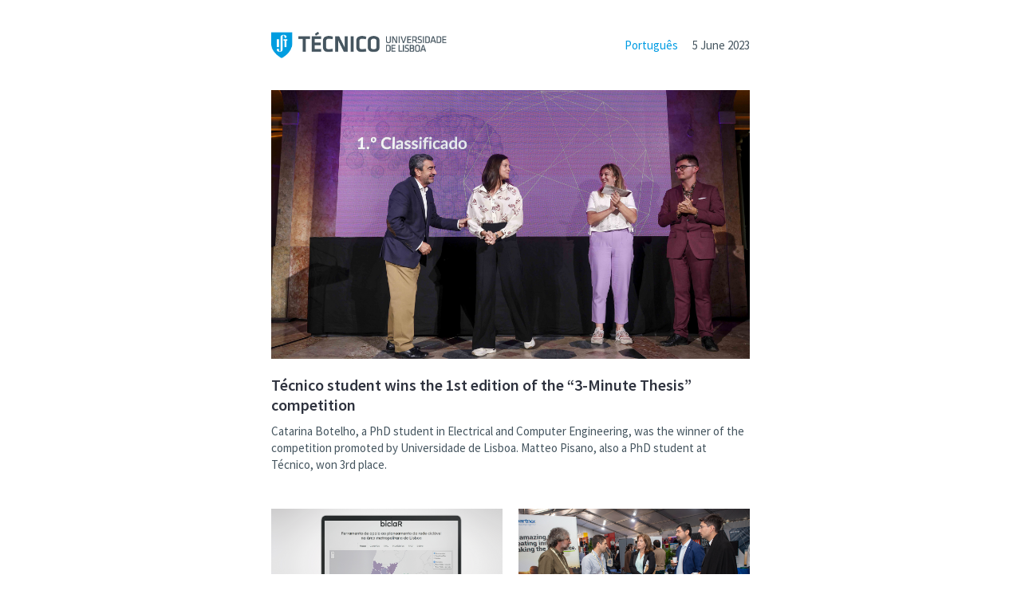

--- FILE ---
content_type: text/html; charset=UTF-8
request_url: https://tecnico.ulisboa.pt/en/newsletter/05-06-2023/
body_size: 10760
content:


<!DOCTYPE html PUBLIC "-//W3C//DTD XHTML 1.0 Transitional//EN" "http://www.w3.org/TR/xhtml1/DTD/xhtml1-transitional.dtd">
<html xmlns="http://www.w3.org/1999/xhtml">

<head profile="http://www.w3.org/2005/10/profile">
    <meta http-equiv="Content-Type" content="text/html; charset=UTF-8" />
    <title>Técnico ULisboa Newsletter</title>
    <meta name="viewport" content="width=device-width, initial-scale=1.0" />
    <link rel="icon" type="image/png" href="//static.tecnico.ulisboa.pt/favicon.png" />
    <link rel="apple-touch-icon" href="//static.tecnico.ulisboa.pt/apple-touch-icon-180x180-precomposed.png" />
    <style type="text/css">
        @import url(https://fonts.googleapis.com/css?family=Source+Sans+Pro:300,400,600);

        a:hover {
            color: #009DE0 !important;
        }

        a.section-btn:hover {
            color: #F1F3F5 !important;
            background-color: #007BDC !important;
        }

        .social:hover {
            background-color: #009DE0 !important;
            border-top: 2px solid #009DE0 !important;
            border-right: 2px solid #009DE0 !important;
            border-bottom: 2px solid #009DE0 !important;
            border-left: 2px solid #009DE0 !important;
        }

        /* Media Queries*/

        @media only screen and (min-width: 601px),
        screen and (min-device-width: 601px) {

            /* 2. A Fix for Apple Mail */
            body[yahoo] .content {
                width: 100% !important;
                max-width: 600px !important;
            }
        }

        @media only screen and (max-width: 614px),
        screen and (max-device-width: 614px) {
            body[yahoo] .narrow {
                padding: 30px 15px 30px 15px !important;
            }

            body[yahoo] .box-img,
            body[yahoo] .box-text {
                max-width: 100% !important;
            }

            body[yahoo] .box-img--inside {
                max-height: 200px !important;
            }

            body[yahoo] .social-wrapper {
                padding: 0 0 15px 0 !important;
            }

            body[yahoo] .social-wrapper .box-img {
                max-width: 20% !important;
            }

            body[yahoo] .wide-content {
                padding-left: 25px !important;
                padding-right: 25px !important;
            }

            body[yahoo] .list-event-date,
            .list-event-description {
                display: inline-block !important;
            }

            body[yahoo] .list-event-description {
                padding-top: 0 !important;
                display: block !important;
            }
        }

        @media only screen and (max-width: 480px),
        screen and (max-device-width: 480px) {
            body[yahoo] .box-img--inside {
                max-height: 160px !important;
            }
        }
    </style>
<!-- Analytics -->
<!-- Google tag (gtag.js) -->
<script async src="https://www.googletagmanager.com/gtag/js?id=G-5XSQLN9FEF"></script>
<script>
    window.dataLayer = window.dataLayer || [];
    function gtag(){dataLayer.push(arguments);}
    gtag('js', new Date());

    gtag('config', 'G-5XSQLN9FEF', { 'debug_mode': true });
</script>
<!-- End of Analytics -->
</head>

<body yahoo bgcolor="#FFFFFF" style="margin: 0; padding: 0; min-width: 100%!important; -webkit-font-smoothing: antialiased;">
    <!-- 1st Table [100% table "body"] -->
    <table bgcolor="#FFFFFF" border="0" cellpadding="0" cellspacing="0" width="100%" style="margin: 0; padding: 0; border-collapse: collapse; vertical-align: top;">
        <!-- VIEW ONLINE MESSAGE -->
                <!-- END VIEW ONLINE MESSAGE -->
        <tr>
            <td style="border-collapse: collapse; vertical-align: top;">
                <!-- 2nd Table [main 'content' table] -->
                <!--[if (gte mso 9)|(IE)]>
                    <table width="600" align="center" cellpadding="0" cellspacing="0" border="0">
                        <tr>
                            <td>
                <![endif]-->
                <table class="content" align="center" border="0" cellpadding="0" cellspacing="0" width="100%" style="max-width: 600px; border-collapse: collapse; vertical-align: top; margin: 0 auto;">
                    <!-- HEADER (LOGO + DATE) -->
                    <tr>
                        <td class="narrow" bgcolor="#FFFFFF" style="padding: 40px 0 40px 0; border-collapse: collapse; vertical-align: top;">
                            <table align="center" border="0" cellpadding="0" cellspacing="0" width="100%" style="border-collapse: collapse; vertical-align: top;">
                                <tr>
                                    <td align="left" style="font-family: 'Source Sans Pro','Helvetica Neue',Helvetica,Arial,sans-serif; font-size: 13px;  border-collapse: collapse; vertical-align: top;">
                                                                                    <a href="https://tecnico.ulisboa.pt/en/newsletter/" style="font-size:20px;color:#3B464B;text-decoration: none!important;-webkit-transition: color .2s ease; transition: color .2s ease;">
                                                                                        <img src="https://static.tecnico.ulisboa.pt/projects/newsletter/assets/logo_tecnico_horizontal2.png" alt="Instituto Superior Técnico" border="0" width="220" height="33" style="border: 0; height: auto; line-height: 100%; outline: none; text-decoration: none; display: inline-block;" />
                                        </a>
                                    </td>
                                    <td align="right" style="padding-top: 7px; border-collapse: collapse; vertical-align: top; font-family: 'Source Sans Pro','Helvetica Neue',Helvetica,Arial,sans-serif; font-size: 15px; color:#45555F;">
                                                                                                                            <a href="https://tecnico.ulisboa.pt/pt/noticia/newsletter/05-06-2023/" target="_blank" style="text-decoration: none!important; color: #009CE3; -webkit-transition: color .2s ease; transition: color .2s ease; margin-right: 15px;">Português</a>
                                                                                5 June 2023                                    </td>
                                </tr>
                            </table>
                        </td>
                    </tr>
                    <!-- END HEADER -->
                    <!-- MAIN -->
                    <!-- ENTRY 1 -->
                    
                                                                                <tr>
                                <td bgcolor="#FFFFFF" style="border-collapse: collapse; vertical-align: top;">
                                    <table class="box-img" align="left" border="0" cellpadding="0" cellspacing="0" width="100%" style="border-collapse: collapse; vertical-align: top;">
                                        <tbody>
                                            <tr>
                                                <td style="border-collapse: collapse; vertical-align: top;">
                                                    <table class="box-img--inside" cellpadding="0" cellspacing="0" border="0" width="100%" style="height:250px; border-collapse: collapse; vertical-align: top;">
                                                        <tbody>
                                                            <tr>
                                                                <td bgcolor="#EDF2F5">
                                                                    <a href="https://tecnico.ulisboa.pt/en/news/tecnico-student-wins-the-1st-edition-of-the-3-minute-thesis-competition/" target="_blank" style="text-decoration: none!important;">
                                                                        <img src="https://tecnico.ulisboa.pt/files/2023/05/estudante-do-t-cnico-vence-1.--edi-o-do-concurso--3-minutos-de-tese-.jpg" alt="" border="0" width="100%" height="auto" style="border: 0; line-height: 100%; outline: none; text-decoration: none; display: block;">
                                                                    </a>
                                                                </td>
                                                            </tr>
                                                        </tbody>
                                                    </table>
                                                </td>
                                            </tr>
                                        </tbody>
                                    </table>
                                </td>
                            </tr>
                            <tr>
                                <td bgcolor="#FFFFFF" class="wide-content" style="padding: 20px 0 5px 0; color: #2E323E; font-family: 'Source Sans Pro','Helvetica Neue',Helvetica,Arial,sans-serif; font-size: 20px; font-weight: 600; border-collapse: collapse; vertical-align: top;">
                                    <h2 style="margin:0; padding: 0 0 10px 0; font-family: 'Source Sans Pro','Helvetica Neue',Helvetica,Arial,sans-serif; font-size: 20px; font-weight: 600;"><a href="https://tecnico.ulisboa.pt/en/news/tecnico-student-wins-the-1st-edition-of-the-3-minute-thesis-competition/" target="_blank" style="text-decoration: none!important; color: #2E323E; -webkit-transition: color .2s ease; transition: color .2s ease;">Técnico student wins the 1st edition of the &#8220;3-Minute Thesis&#8221; competition</a></h2>
                                    <p style="margin:0; padding: 0 0 10px 0; font-family: 'Source Sans Pro','Helvetica Neue',Helvetica,Arial,sans-serif; font-size: 15px; font-weight: 400; line-height: 21px;"><a href="https://tecnico.ulisboa.pt/en/news/tecnico-student-wins-the-1st-edition-of-the-3-minute-thesis-competition/" target="_blank" style="text-decoration: none!important; color: #45555F; -webkit-transition: color .2s ease; transition: color .2s ease;">Catarina Botelho, a PhD student in Electrical and Computer Engineering, was the winner of the competition promoted by Universidade de Lisboa. Matteo Pisano, also a PhD student at Técnico, won 3rd place.</a></p>
                                </td>
                            </tr>
                                                                                        <!-- END ENTRY 1 -->
                    <!-- Spacer -->
                    <tr>
                        <td bgcolor="FFFFFF" width="100%" height="30" style="font-size: 30px; line-height: 30px; border-collapse: collapse; vertical-align: top;">&nbsp;</td>
                    </tr>
                    <!-- End spacer -->
                    <tr>
                        <td style="border-collapse: collapse; vertical-align: top;">
                            <table align="center" border="0" cellpadding="0" cellspacing="0" width="100%" style="border-collapse: collapse; vertical-align: top;">
                                <!-- ENTRY 1 & 2 -->
                                <tr>
                                    <td bgcolor="#FFFFFF" style="border-collapse: collapse; vertical-align: top; ">
                                        <!--[if (gte mso 9)|(IE)]>
                                            <table width="290" align="center" cellpadding="0" cellspacing="0" border="0">
                                                <tr>
                                                    <td>
                                            <![endif]-->

                                                                                                                                                                                    <table class="box-img" align="left" border="0" cellpadding="0" cellspacing="0" width="100%" style="max-width: 290px; border-collapse: collapse; vertical-align: top;  margin-right: 20px;">
                                                    <tbody>
                                                        <tr>
                                                            <td style="border-collapse: collapse; vertical-align: top;">
                                                                <table class="box-img--inside" cellpadding="0" cellspacing="0" border="0" width="100%" style="height:160px; border-collapse: collapse; vertical-align: top;">
                                                                    <tbody>
                                                                        <tr>
                                                                            <td bgcolor="#EDF2F5">
                                                                                <a href="https://tecnico.ulisboa.pt/en/news/tecnico-researchers-launch-support-tool-for-cycle-network-planning-biclar/" target="_blank" style="text-decoration: none!important; color: #2E323E; -webkit-transition: color .2s ease; transition: color .2s ease;">
                                                                                    <img src="https://tecnico.ulisboa.pt/files/2023/06/biclar.jpg" alt="" border="0" width="100%" height="auto" style="border: 0; line-height: 100%; outline: none; text-decoration: none; display: block;">
                                                                                </a>
                                                                            </td>
                                                                        </tr>
                                                                    </tbody>
                                                                </table>
                                                            </td>
                                                        </tr>
                                                        <tr>
                                                            <td class="box-text wide-content" style="padding: 16px 0 5px 0; border-collapse: collapse; vertical-align: top;">
                                                                <h2 style="margin:0; padding: 0 0 10px 0; font-family: 'Source Sans Pro','Helvetica Neue',Helvetica,Arial,sans-serif; font-size: 18px; font-weight: 600;"><a href="https://tecnico.ulisboa.pt/en/news/tecnico-researchers-launch-support-tool-for-cycle-network-planning-biclar/" target="_blank" style="text-decoration: none!important; color: #2E323E; -webkit-transition: color .2s ease; transition: color .2s ease;">Técnico Researchers launch support tool for cycle network planning (biclaR)</a></h2>
                                                                <p style="margin:0; padding: 0 0 10px 0; font-family: 'Source Sans Pro','Helvetica Neue',Helvetica,Arial,sans-serif; font-size: 15px; font-weight: 400; line-height: 21px;"><a href="https://tecnico.ulisboa.pt/en/news/tecnico-researchers-launch-support-tool-for-cycle-network-planning-biclar/" target="_blank" style="text-decoration: none!important; color: #45555F; -webkit-transition: color .2s ease; transition: color .2s ease;">Rosa Félix and Filipe Moura developed an online tool that allows decision makers to plan cycling infrastructure investment in order to reduce car trips.</a></p>
                                                            </td>
                                                        </tr>
                                                    </tbody>
                                                </table>
                                                <!--[if (gte mso 9)|(IE)]>
                                                                                                                                                                                                                                                                                                                                                            </td>
                                                                                                                                                                                                                                                                                                                                                        </tr>
                                                                                                                                                                                                                                                                                                                                                    </table>
                                                                                                                                                                                                                                                                                                                                                    <![endif]-->
                                                <!--[if mso]></td><td><![endif]-->
                                                <!--[if (gte mso 9)|(IE)]>
                                                                                                                                                                                                                                                                                                                                                    <table width="290" align="center" cellpadding="0" cellspacing="0" border="0">
                                                                                                                                                                                                                                                                                                                                                        <tr>
                                                                                                                                                                                                                                                                                                                                                            <td>
                                                                                                                                                                                                                                                                                                                                                    <![endif]-->
                                                                                                                                            <table class="box-img" align="left" border="0" cellpadding="0" cellspacing="0" width="100%" style="max-width: 290px; border-collapse: collapse; vertical-align: top; ">
                                                    <tbody>
                                                        <tr>
                                                            <td style="border-collapse: collapse; vertical-align: top;">
                                                                <table class="box-img--inside" cellpadding="0" cellspacing="0" border="0" width="100%" style="height:160px; border-collapse: collapse; vertical-align: top;">
                                                                    <tbody>
                                                                        <tr>
                                                                            <td bgcolor="#EDF2F5">
                                                                                <a href="https://tecnico.ulisboa.pt/en/news/campus-community/tecnicos-jobshop-celebrates-its-35th-edition/" target="_blank" style="text-decoration: none!important; color: #2E323E; -webkit-transition: color .2s ease; transition: color .2s ease;">
                                                                                    <img src="https://tecnico.ulisboa.pt/files/2023/05/https-backoffice.tecnico.ulisboa.pt-pt-p150969previewtrue.jpg" alt="" border="0" width="100%" height="auto" style="border: 0; line-height: 100%; outline: none; text-decoration: none; display: block;">
                                                                                </a>
                                                                            </td>
                                                                        </tr>
                                                                    </tbody>
                                                                </table>
                                                            </td>
                                                        </tr>
                                                        <tr>
                                                            <td class="box-text wide-content" style="padding: 16px 0 5px 0; border-collapse: collapse; vertical-align: top;">
                                                                <h2 style="margin:0; padding: 0 0 10px 0; font-family: 'Source Sans Pro','Helvetica Neue',Helvetica,Arial,sans-serif; font-size: 18px; font-weight: 600;"><a href="https://tecnico.ulisboa.pt/en/news/campus-community/tecnicos-jobshop-celebrates-its-35th-edition/" target="_blank" style="text-decoration: none!important; color: #2E323E; -webkit-transition: color .2s ease; transition: color .2s ease;">Técnico’s Jobshop celebrates its 35th edition</a></h2>
                                                                <p style="margin:0; padding: 0 0 10px 0; font-family: 'Source Sans Pro','Helvetica Neue',Helvetica,Arial,sans-serif; font-size: 15px; font-weight: 400; line-height: 21px;"><a href="https://tecnico.ulisboa.pt/en/news/campus-community/tecnicos-jobshop-celebrates-its-35th-edition/" target="_blank" style="text-decoration: none!important; color: #45555F; -webkit-transition: color .2s ease; transition: color .2s ease;">The largest and oldest Portuguese university job fair has returned to Alameda campus giving visitors the opportunity to learn more about the job market.</a></p>
                                                            </td>
                                                        </tr>
                                                    </tbody>
                                                </table>
                                                <!--[if (gte mso 9)|(IE)]>
                                                                                                                                                                                                                                                                                                                                                            </td>
                                                                                                                                                                                                                                                                                                                                                        </tr>
                                                                                                                                                                                                                                                                                                                                                    </table>
                                                                                                                                                                                                                                                                                                                                                    <![endif]-->
                                                <!--[if mso]></td><td><![endif]-->
                                                <!--[if (gte mso 9)|(IE)]>
                                                                                                                                                                                                                                                                                                                                                    <table width="290" align="center" cellpadding="0" cellspacing="0" border="0">
                                                                                                                                                                                                                                                                                                                                                        <tr>
                                                                                                                                                                                                                                                                                                                                                            <td>
                                                                                                                                                                                                                                                                                                                                                    <![endif]-->
                                                                                                                                                                    </td>
                                </tr>
                                <!-- END ENTRY 1 & 2 -->
                            </table>
                        </td>
                    </tr>

                    <tr>
                        <td style="border-collapse: collapse; vertical-align: top;">
                            <table align="center" border="0" cellpadding="0" cellspacing="0" width="100%" style="border-collapse: collapse; vertical-align: top;">

                                <!-- spacer -->
                                <tr>
                                    <td bgcolor="FFFFFF" width="100%" height="30" style="font-size: 30px; line-height: 30px; border-collapse: collapse; vertical-align: top;">&nbsp;</td>
                                </tr>
                                <!-- spacer -->

                                <!-- SECTION LINK -->
                                <tr>
                                    <td align="center" bgcolor="#FFFFFF" style="padding: 30px 0 30px 0; color: #FFFFFF; font-family: 'Source Sans Pro','Helvetica Neue',Helvetica,Arial,sans-serif; font-size: 16px; border-collapse: collapse; vertical-align: top;">
                                                                                    <a href="https://tecnico.ulisboa.pt/en/news/" target="_blank" class="section-btn" style="background-color:#009CE3;font-size:14px;font-weight:600;text-align:center;color:#FFFFFF;padding:10px 16px 10px 16px;border-radius:2px;text-decoration: none!important;-webkit-transition: all .2s ease; transition: all .2s ease;">All news</a>
                                                                            </td>
                                </tr>
                                <!-- END SECTION LINK -->
                                <!-- spacer -->
                                <tr>
                                    <td bgcolor="FFFFFF" width="100%" height="30" style="font-size: 30px; line-height: 30px; border-collapse: collapse; vertical-align: top;">&nbsp;</td>
                                </tr>
                                <!-- spacer -->

                            </table>
                        </td>
                    </tr>
                    <!-- END MAIN -->

                </table>
                <!--[if (gte mso 9)|(IE)]>
                                </td>
                            </tr>
                        </table>
                        <![endif]-->
                <!-- end 600px Table container -->
            </td>
        </tr>
    </table>
    <!-- end 100% Table "body" -->

    <!-- 4th Table [100% table "body"] -->
    <table bgcolor="#FFFFFF" border="0" cellpadding="0" cellspacing="0" width="100%" style="margin: 0; padding: 0; border-collapse: collapse; vertical-align: top;">

        <!-- "EVENTOS" SECTION TITLE-->
        <tr>
            <td align="center" bgcolor="#EDF2F5" style="padding: 55px 0 5px 0; color: #45555F; font-family: 'Source Sans Pro','Helvetica Neue',Helvetica,Arial,sans-serif; font-size: 20px; font-weight: 600; text-transform: uppercase; border-collapse: collapse; vertical-align: top;">
                                    <a href="https://tecnico.ulisboa.pt/en/events/" target="_blank" style="text-decoration: none!important; color: #45555F; -webkit-transition: color .2s ease; transition: color .2s ease;">Events&nbsp;</a>
                            </td>
        </tr>
        <tr>
            <td align="center" bgcolor="#EDF2F5" style="padding: 0 0 40px 0; color: #009CE3; font-family: 'Source Sans Pro','Helvetica Neue',Helvetica,Arial,sans-serif; font-size: 40px; font-weight: 400; line-height: 0.5;border-collapse: collapse; vertical-align: top;">
                &mdash;
            </td>
        </tr>
        <!-- END "EVENTOS" SECTION TITLE -->
        <tr>

            <td bgcolor="#EDF2F5" style="border-collapse: collapse; vertical-align: top;">
                <!-- 5th Table [main 'content' table] -->
                <!--[if (gte mso 9)|(IE)]>
                            <table width="600" align="center" cellpadding="0" cellspacing="0" border="0">
                                <tr>
                                    <td>
                        <![endif]-->
                <table class="content" align="center" border="0" cellpadding="0" cellspacing="0" width="100%" style="max-width: 600px; border-collapse: collapse; vertical-align: top; margin: 0 auto;">

                    <!-- EVENTS -->
                    <tr>
                        <td style="border-collapse: collapse; vertical-align: top;">
                            <table align="center" border="0" cellpadding="0" cellspacing="0" width="100%" style="border-collapse: collapse; vertical-align: top;">

                                <!-- ENTRIES-->
                                <tr>
                                    <td bgcolor="#EDF2F5" style="border-collapse: collapse; vertical-align: top; ">
                                        <!--[if (gte mso 9)|(IE)]>
                                                <table width="290" align="center" cellpadding="0" cellspacing="0" border="0">
                                                    <tr>
                                                        <td>
                                                <![endif]-->
                                                                                                                                                                                                                                    <table class="box-img" align="left" border="0" cellpadding="0" cellspacing="0" width="100%" style="max-width: 290px; border-collapse: collapse; vertical-align: top;  margin-right: 20px;">
                                                    <tr>
                                                        <td style="border-collapse: collapse; vertical-align: top;">
                                                            <table class="box-img--inside" cellpadding="0" cellspacing="0" border="0" width="100%" style="height:160px; border-collapse: collapse; vertical-align: top;">
                                                                <tr>
                                                                    <td bgcolor="#EDF2F5">
                                                                        <a href="https://tecnico.ulisboa.pt/en/events/3rd-edition-of-the-international-staff-week/" target="_blank" style="text-decoration: none!important;">
                                                                            <img src="https://tecnico.ulisboa.pt/files/2023/05/international-staff-week-com-inscricoes-abertas-ate-29-de-maio.jpg" border="0" width="100%" height="auto" style="border: 0; line-height: 100%; outline: none; text-decoration: none; display: block;">
                                                                        </a>
                                                                    </td>
                                                                </tr>
                                                            </table>
                                                        </td>
                                                    </tr>
                                                    <tr>
                                                        <td class="box-text wide-content" style="padding: 16px 0 5px 0; border-collapse: collapse; vertical-align: top;">
                                                            <h2 style="margin:0; padding: 0 0 10px 0; font-family: 'Source Sans Pro','Helvetica Neue',Helvetica,Arial,sans-serif; font-size: 18px; font-weight: 600;"><a href="https://tecnico.ulisboa.pt/en/events/3rd-edition-of-the-international-staff-week/" target="_blank" style="text-decoration: none!important; color: #2E323E; -webkit-transition: color .2s ease; transition: color .2s ease;">3rd edition of the International Staff Week</a></h2>
                                                            <p style="margin:0; padding: 0 0 10px 0; font-family: 'Source Sans Pro','Helvetica Neue',Helvetica,Arial,sans-serif; font-size: 15px; font-weight: 400; line-height: 21px;"><a href="https://tecnico.ulisboa.pt/en/events/3rd-edition-of-the-international-staff-week/" target="_blank" style="text-decoration: none!important; color: #45555F; -webkit-transition: color .2s ease; transition: color .2s ease;">June 12</a></p>
                                                        </td>
                                                    </tr>
                                                </table>
                                                <!--[if (gte mso 9)|(IE)]>
                                                                                                                                                                                                                                                                                                                                                        </td>
                                                                                                                                                                                                                                                                                                                                                    </tr>
                                                                                                                                                                                                                                                                                                                                                </table>
                                                                                                                                                                                                                                                                                                                                                <![endif]-->
                                                <!--[if mso]></td><td><![endif]-->
                                                <!--[if (gte mso 9)|(IE)]>
                                                                                                                                                                                                                                                                                                                                                <table width="290" align="center" cellpadding="0" cellspacing="0" border="0">
                                                                                                                                                                                                                                                                                                                                                    <tr>
                                                                                                                                                                                                                                                                                                                                                        <td>
                                                                                                                                                                                                                                                                                                                                                <![endif]-->
                                                                                                                                                                                            <table class="box-img" align="left" border="0" cellpadding="0" cellspacing="0" width="100%" style="max-width: 290px; border-collapse: collapse; vertical-align: top; ">
                                                    <tr>
                                                        <td style="border-collapse: collapse; vertical-align: top;">
                                                            <table class="box-img--inside" cellpadding="0" cellspacing="0" border="0" width="100%" style="height:160px; border-collapse: collapse; vertical-align: top;">
                                                                <tr>
                                                                    <td bgcolor="#EDF2F5">
                                                                        <a href="https://tecnico.ulisboa.pt/en/events/meetup-with-a-company-axians/" target="_blank" style="text-decoration: none!important;">
                                                                            <img src="https://tecnico.ulisboa.pt/files/2023/05/https-backoffice.tecnico.ulisboa.pt-pt-eventos-meetup-with-a-company-axians-.jpg" border="0" width="100%" height="auto" style="border: 0; line-height: 100%; outline: none; text-decoration: none; display: block;">
                                                                        </a>
                                                                    </td>
                                                                </tr>
                                                            </table>
                                                        </td>
                                                    </tr>
                                                    <tr>
                                                        <td class="box-text wide-content" style="padding: 16px 0 5px 0; border-collapse: collapse; vertical-align: top;">
                                                            <h2 style="margin:0; padding: 0 0 10px 0; font-family: 'Source Sans Pro','Helvetica Neue',Helvetica,Arial,sans-serif; font-size: 18px; font-weight: 600;"><a href="https://tecnico.ulisboa.pt/en/events/meetup-with-a-company-axians/" target="_blank" style="text-decoration: none!important; color: #2E323E; -webkit-transition: color .2s ease; transition: color .2s ease;">Meetup with a Company – Axians</a></h2>
                                                            <p style="margin:0; padding: 0 0 10px 0; font-family: 'Source Sans Pro','Helvetica Neue',Helvetica,Arial,sans-serif; font-size: 15px; font-weight: 400; line-height: 21px;"><a href="https://tecnico.ulisboa.pt/en/events/meetup-with-a-company-axians/" target="_blank" style="text-decoration: none!important; color: #45555F; -webkit-transition: color .2s ease; transition: color .2s ease;">June 6</a></p>
                                                        </td>
                                                    </tr>
                                                </table>
                                                <!--[if (gte mso 9)|(IE)]>
                                                                                                                                                                                                                                                                                                                                                        </td>
                                                                                                                                                                                                                                                                                                                                                    </tr>
                                                                                                                                                                                                                                                                                                                                                </table>
                                                                                                                                                                                                                                                                                                                                                <![endif]-->
                                                <!--[if mso]></td><td><![endif]-->
                                                <!--[if (gte mso 9)|(IE)]>
                                                                                                                                                                                                                                                                                                                                                <table width="290" align="center" cellpadding="0" cellspacing="0" border="0">
                                                                                                                                                                                                                                                                                                                                                    <tr>
                                                                                                                                                                                                                                                                                                                                                        <td>
                                                                                                                                                                                                                                                                                                                                                <![endif]-->
                                                                                                                                                                    </td>
                                </tr>
                                <!-- END ENTRY 2 & 3 -->
                                <!-- spacer -->
                                <tr>
                                    <td bgcolor="#EDF2F5" width="100%" height="30" style="font-size: 30px; line-height: 30px; border-collapse: collapse; vertical-align: top;">&nbsp;</td>
                                </tr>
                                <!-- spacer -->
                                <!-- EVENTS LIST ENTRIES -->
                                                                                                                                                                                            <tr>
                                            <td class="box-text wide-content" style="border-collapse: collapse; vertical-align: top;">
                                                <p style="margin:0; font-family: 'Source Sans Pro','Helvetica Neue',Helvetica,Arial,sans-serif; font-size: 15px; font-weight: 400; line-height: 21px; border-top: thin solid #DDE4E9;">
                                                    <a href="https://tecnico.ulisboa.pt/en/events/book-launch-session-ceramicos-tecnicos-fabrico-propriedades-e-aplicacoes-ist-press/" target="_blank" style="text-decoration: none!important; font-weight: 600; color: #45555F; -webkit-transition: color .2s ease; transition: color .2s ease; padding: 18px 0 18px 0; display: inline-block; width: 100px; vertical-align: top;" class="list-event-date">June 6</a>
                                                    <a href="https://tecnico.ulisboa.pt/en/events/book-launch-session-ceramicos-tecnicos-fabrico-propriedades-e-aplicacoes-ist-press/" target="_blank" style="text-decoration: none!important; color: #45555F; -webkit-transition: color .2s ease; transition: color .2s ease; padding: 18px 0 18px 0; display: inline-block; max-width: 490px; vertical-align: top;" class="list-event-description">Book launch session &#8220;Cerâmicos Técnicos. Fabrico, Propriedades e Aplicações” – IST Press</a>
                                                </p>
                                            </td>
                                        </tr>
                                                                                                                                                            <tr>
                                            <td class="box-text wide-content" style="border-collapse: collapse; vertical-align: top;">
                                                <p style="margin:0; font-family: 'Source Sans Pro','Helvetica Neue',Helvetica,Arial,sans-serif; font-size: 15px; font-weight: 400; line-height: 21px; border-top: thin solid #DDE4E9;">
                                                    <a href="https://tecnico.ulisboa.pt/en/events/priberam-machine-learning-lunch-seminar-raul-monteiro/" target="_blank" style="text-decoration: none!important; font-weight: 600; color: #45555F; -webkit-transition: color .2s ease; transition: color .2s ease; padding: 18px 0 18px 0; display: inline-block; width: 100px; vertical-align: top;" class="list-event-date">June 6</a>
                                                    <a href="https://tecnico.ulisboa.pt/en/events/priberam-machine-learning-lunch-seminar-raul-monteiro/" target="_blank" style="text-decoration: none!important; color: #45555F; -webkit-transition: color .2s ease; transition: color .2s ease; padding: 18px 0 18px 0; display: inline-block; max-width: 490px; vertical-align: top;" class="list-event-description">Priberam Machine Learning Lunch Seminar &#8211; Raul Monteiro</a>
                                                </p>
                                            </td>
                                        </tr>
                                                                                                                                                            <tr>
                                            <td class="box-text wide-content" style="border-collapse: collapse; vertical-align: top;">
                                                <p style="margin:0; font-family: 'Source Sans Pro','Helvetica Neue',Helvetica,Arial,sans-serif; font-size: 15px; font-weight: 400; line-height: 21px; border-top: thin solid #DDE4E9;">
                                                    <a href="https://tecnico.ulisboa.pt/en/events/mindfulnesstecnico-open-sessions-2/" target="_blank" style="text-decoration: none!important; font-weight: 600; color: #45555F; -webkit-transition: color .2s ease; transition: color .2s ease; padding: 18px 0 18px 0; display: inline-block; width: 100px; vertical-align: top;" class="list-event-date">June 21</a>
                                                    <a href="https://tecnico.ulisboa.pt/en/events/mindfulnesstecnico-open-sessions-2/" target="_blank" style="text-decoration: none!important; color: #45555F; -webkit-transition: color .2s ease; transition: color .2s ease; padding: 18px 0 18px 0; display: inline-block; max-width: 490px; vertical-align: top;" class="list-event-description">Mindfulness@Técnico: Open Sessions</a>
                                                </p>
                                            </td>
                                        </tr>
                                                                                                                                        <!-- END EVENTS LIST ENTRIES -->
                                <!-- spacer -->
                                <tr>
                                    <td bgcolor="#EDF2F5" width="100%" height="30" style="font-size: 30px; line-height: 30px; border-collapse: collapse; vertical-align: top;">&nbsp;</td>
                                </tr>
                                <!-- spacer -->
                                <!-- SECTION LINK -->
                                <tr>
                                    <td align="center" bgcolor="#EDF2F5" style="padding: 30px 0 30px 0; color: #FFFFFF; font-family: 'Source Sans Pro','Helvetica Neue',Helvetica,Arial,sans-serif; font-size: 16px; border-collapse: collapse; vertical-align: top;">
                                                                                    <a href="https://tecnico.ulisboa.pt/en/events/" target="_blank" class="section-btn" style="background-color:#009CE3;font-size:14px;font-weight:600;text-align:center;color:#FFFFFF;padding:10px 16px 10px 16px;border-radius:2px;text-decoration: none!important;-webkit-transition: all .2s ease; transition: all .2s ease;">All events</a>
                                                                            </td>
                                </tr>
                                <!-- END SECTION LINK -->
                                <!-- spacer -->
                                <tr>
                                    <td bgcolor="EDF2F5" width="100%" height="30" style="font-size: 30px; line-height: 30px; border-collapse: collapse; vertical-align: top;">&nbsp;</td>
                                </tr>
                                <!-- spacer -->
                            </table>
                        </td>
                    </tr>
                    <!-- END EVENTOS -->
                </table>
                <!--[if (gte mso 9)|(IE)]>
                                </td>
                            </tr>
                        </table>
                        <![endif]-->
                <!-- end 600px Table container -->
            </td>
        </tr>
    </table>
    <!-- end 100% Table "body" -->

    <!-- 5th Table [100% table "body"] -->
            <table bgcolor="#FFFFFF" border="0" cellpadding="0" cellspacing="0" width="100%" style="margin: 0; padding: 0; border-collapse: collapse; vertical-align: top;">

            <!-- "CANDIDATURAS" SECTION TITLE-->
            <tr>
                <td align="center" bgcolor="#FFFFFF" style="padding: 55px 0 5px 0; color: #45555F; font-family: 'Source Sans Pro','Helvetica Neue',Helvetica,Arial,sans-serif; font-size: 20px; font-weight: 600; text-transform: uppercase; border-collapse: collapse; vertical-align: top;">
                                            <a href="https://tecnico.ulisboa.pt/en/news/applications/" target="_blank" style="text-decoration: none!important; color: #45555F; -webkit-transition: color .2s ease; transition: color .2s ease;">Applications and Registrations&nbsp;</a>
                                    </td>
            </tr>
            <tr>
                <td align="center" bgcolor="#FFFFFF" style="padding: 0 0 40px 0; color: #009CE3; font-family: 'Source Sans Pro','Helvetica Neue',Helvetica,Arial,sans-serif; font-size: 40px; font-weight: 400; line-height: 0.5;border-collapse: collapse; vertical-align: top;">
                    &mdash;
                </td>
            </tr>
            <!-- END "CANDIDATURAS" SECTION TITLE -->
            <tr>
                <td style="border-collapse: collapse; vertical-align: top;">
                    <!-- 5th Table [main 'content' table] -->
                    <!--[if (gte mso 9)|(IE)]>
                            <table width="600" align="center" cellpadding="0" cellspacing="0" border="0">
                                <tr>
                                    <td>
                        <![endif]-->
                    <table class="content" align="center" border="0" cellpadding="0" cellspacing="0" width="100%" style="max-width: 600px; border-collapse: collapse; vertical-align: top; margin: 0 auto;">

                        <!-- CANDIDATURAS -->
                        <tr>
                            <td style="border-collapse: collapse; vertical-align: top;">
                                <table align="center" border="0" cellpadding="0" cellspacing="0" width="100%" style="border-collapse: collapse; vertical-align: top;">

                                    <!-- CANDIDATURAS ENTRIES-->
                                                                                                                                                    <tr>
                                            <td class="box-text wide-content" style="border-collapse: collapse; vertical-align: top;">
                                                <p style="margin:0; font-family: 'Source Sans Pro','Helvetica Neue',Helvetica,Arial,sans-serif; font-size: 15px; font-weight: 400; line-height: 21px;">
                                                    <a href="https://tecnico.ulisboa.pt/en/news/specialisation-course-low-code-full-stack-development/" target="_blank" style="text-decoration: none!important; font-weight: 600; color: #45555F; -webkit-transition: color .2s ease; transition: color .2s ease; padding: 0 0 4px 0; display: inline-block; vertical-align: top;" class="list-event-description">Specialisation Course – Low Code Full Stack Development</a>
                                                </p>
                                                <p style="margin:0; font-family: 'Source Sans Pro','Helvetica Neue',Helvetica,Arial,sans-serif; font-size: 15px; font-weight: 400; line-height: 21px;">
                                                    <a href="https://tecnico.ulisboa.pt/en/news/specialisation-course-low-code-full-stack-development/" target="_blank" style="text-decoration: none!important; color: #45555F; -webkit-transition: color .2s ease; transition: color .2s ease; padding: 4px 0 0 0; display: inline-block; max-width: 490px; vertical-align: top;" class="list-event-date">
                                                                                                                    Until 5 June                                                                                                            </a>
                                                </p>
                                            </td>
                                        </tr>
                                                                                    <!-- separator -->
                                            <tr>
                                                <td style="padding: 18px 0 18px 0; border-collapse: collapse; vertical-align: top;">
                                                    <hr style="margin: 0; border: 0; border-bottom: thin solid #DDE4E9;" />
                                                </td>
                                            </tr>
                                                                                                                                                            <tr>
                                            <td class="box-text wide-content" style="border-collapse: collapse; vertical-align: top;">
                                                <p style="margin:0; font-family: 'Source Sans Pro','Helvetica Neue',Helvetica,Arial,sans-serif; font-size: 15px; font-weight: 400; line-height: 21px;">
                                                    <a href="https://tecnico.ulisboa.pt/en/news/registration-for-engineering4kids-is-open-until-7th-june/" target="_blank" style="text-decoration: none!important; font-weight: 600; color: #45555F; -webkit-transition: color .2s ease; transition: color .2s ease; padding: 0 0 4px 0; display: inline-block; vertical-align: top;" class="list-event-description">Engineering4Kids</a>
                                                </p>
                                                <p style="margin:0; font-family: 'Source Sans Pro','Helvetica Neue',Helvetica,Arial,sans-serif; font-size: 15px; font-weight: 400; line-height: 21px;">
                                                    <a href="https://tecnico.ulisboa.pt/en/news/registration-for-engineering4kids-is-open-until-7th-june/" target="_blank" style="text-decoration: none!important; color: #45555F; -webkit-transition: color .2s ease; transition: color .2s ease; padding: 4px 0 0 0; display: inline-block; max-width: 490px; vertical-align: top;" class="list-event-date">
                                                                                                                    Until 7 June                                                                                                            </a>
                                                </p>
                                            </td>
                                        </tr>
                                                                                    <!-- separator -->
                                            <tr>
                                                <td style="padding: 18px 0 18px 0; border-collapse: collapse; vertical-align: top;">
                                                    <hr style="margin: 0; border: 0; border-bottom: thin solid #DDE4E9;" />
                                                </td>
                                            </tr>
                                                                                                                                                            <tr>
                                            <td class="box-text wide-content" style="border-collapse: collapse; vertical-align: top;">
                                                <p style="margin:0; font-family: 'Source Sans Pro','Helvetica Neue',Helvetica,Arial,sans-serif; font-size: 15px; font-weight: 400; line-height: 21px;">
                                                    <a href="https://tecnico.ulisboa.pt/en/news/summer-school-of-tecnico-staff-association-apist/" target="_blank" style="text-decoration: none!important; font-weight: 600; color: #45555F; -webkit-transition: color .2s ease; transition: color .2s ease; padding: 0 0 4px 0; display: inline-block; vertical-align: top;" class="list-event-description">Summer School of Técnico Staff Association (APIST)</a>
                                                </p>
                                                <p style="margin:0; font-family: 'Source Sans Pro','Helvetica Neue',Helvetica,Arial,sans-serif; font-size: 15px; font-weight: 400; line-height: 21px;">
                                                    <a href="https://tecnico.ulisboa.pt/en/news/summer-school-of-tecnico-staff-association-apist/" target="_blank" style="text-decoration: none!important; color: #45555F; -webkit-transition: color .2s ease; transition: color .2s ease; padding: 4px 0 0 0; display: inline-block; max-width: 490px; vertical-align: top;" class="list-event-date">
                                                                                                                    Until 15 June                                                                                                            </a>
                                                </p>
                                            </td>
                                        </tr>
                                                                                    <!-- separator -->
                                            <tr>
                                                <td style="padding: 18px 0 18px 0; border-collapse: collapse; vertical-align: top;">
                                                    <hr style="margin: 0; border: 0; border-bottom: thin solid #DDE4E9;" />
                                                </td>
                                            </tr>
                                                                                                                                                            <tr>
                                            <td class="box-text wide-content" style="border-collapse: collapse; vertical-align: top;">
                                                <p style="margin:0; font-family: 'Source Sans Pro','Helvetica Neue',Helvetica,Arial,sans-serif; font-size: 15px; font-weight: 400; line-height: 21px;">
                                                    <a href="https://tecnico.ulisboa.pt/en/news/redemar-ulisboa-summer-school-2023-applications-are-open-from-1st-to-15th-june/" target="_blank" style="text-decoration: none!important; font-weight: 600; color: #45555F; -webkit-transition: color .2s ease; transition: color .2s ease; padding: 0 0 4px 0; display: inline-block; vertical-align: top;" class="list-event-description">redeMAR ULisboa Summer School 2023</a>
                                                </p>
                                                <p style="margin:0; font-family: 'Source Sans Pro','Helvetica Neue',Helvetica,Arial,sans-serif; font-size: 15px; font-weight: 400; line-height: 21px;">
                                                    <a href="https://tecnico.ulisboa.pt/en/news/redemar-ulisboa-summer-school-2023-applications-are-open-from-1st-to-15th-june/" target="_blank" style="text-decoration: none!important; color: #45555F; -webkit-transition: color .2s ease; transition: color .2s ease; padding: 4px 0 0 0; display: inline-block; max-width: 490px; vertical-align: top;" class="list-event-date">
                                                                                                                    Until 15 June                                                                                                            </a>
                                                </p>
                                            </td>
                                        </tr>
                                                                                    <!-- separator -->
                                            <tr>
                                                <td style="padding: 18px 0 18px 0; border-collapse: collapse; vertical-align: top;">
                                                    <hr style="margin: 0; border: 0; border-bottom: thin solid #DDE4E9;" />
                                                </td>
                                            </tr>
                                                                                                                                                            <tr>
                                            <td class="box-text wide-content" style="border-collapse: collapse; vertical-align: top;">
                                                <p style="margin:0; font-family: 'Source Sans Pro','Helvetica Neue',Helvetica,Arial,sans-serif; font-size: 15px; font-weight: 400; line-height: 21px;">
                                                    <a href="https://tecnico.ulisboa.pt/en/news/tecinnov-nos-2023-applications-are-open-until-18th-june/" target="_blank" style="text-decoration: none!important; font-weight: 600; color: #45555F; -webkit-transition: color .2s ease; transition: color .2s ease; padding: 0 0 4px 0; display: inline-block; vertical-align: top;" class="list-event-description">TecInnov NOS 2023</a>
                                                </p>
                                                <p style="margin:0; font-family: 'Source Sans Pro','Helvetica Neue',Helvetica,Arial,sans-serif; font-size: 15px; font-weight: 400; line-height: 21px;">
                                                    <a href="https://tecnico.ulisboa.pt/en/news/tecinnov-nos-2023-applications-are-open-until-18th-june/" target="_blank" style="text-decoration: none!important; color: #45555F; -webkit-transition: color .2s ease; transition: color .2s ease; padding: 4px 0 0 0; display: inline-block; max-width: 490px; vertical-align: top;" class="list-event-date">
                                                                                                                    Until 18 June                                                                                                            </a>
                                                </p>
                                            </td>
                                        </tr>
                                                                                    <!-- separator -->
                                            <tr>
                                                <td style="padding: 18px 0 18px 0; border-collapse: collapse; vertical-align: top;">
                                                    <hr style="margin: 0; border: 0; border-bottom: thin solid #DDE4E9;" />
                                                </td>
                                            </tr>
                                                                                                                                                            <tr>
                                            <td class="box-text wide-content" style="border-collapse: collapse; vertical-align: top;">
                                                <p style="margin:0; font-family: 'Source Sans Pro','Helvetica Neue',Helvetica,Arial,sans-serif; font-size: 15px; font-weight: 400; line-height: 21px;">
                                                    <a href="https://tecnico.ulisboa.pt/en/news/registration-for-the-4th-edition-ciencias-nas-ferias-engenharia-e-recursos-geologicos-is-open-until-23rd-june/" target="_blank" style="text-decoration: none!important; font-weight: 600; color: #45555F; -webkit-transition: color .2s ease; transition: color .2s ease; padding: 0 0 4px 0; display: inline-block; vertical-align: top;" class="list-event-description">4th edition “Ciências nas Férias – Engenharia e Recursos Geológicos”</a>
                                                </p>
                                                <p style="margin:0; font-family: 'Source Sans Pro','Helvetica Neue',Helvetica,Arial,sans-serif; font-size: 15px; font-weight: 400; line-height: 21px;">
                                                    <a href="https://tecnico.ulisboa.pt/en/news/registration-for-the-4th-edition-ciencias-nas-ferias-engenharia-e-recursos-geologicos-is-open-until-23rd-june/" target="_blank" style="text-decoration: none!important; color: #45555F; -webkit-transition: color .2s ease; transition: color .2s ease; padding: 4px 0 0 0; display: inline-block; max-width: 490px; vertical-align: top;" class="list-event-date">
                                                                                                                    Until 23 June                                                                                                            </a>
                                                </p>
                                            </td>
                                        </tr>
                                                                                    <!-- separator -->
                                            <tr>
                                                <td style="padding: 18px 0 18px 0; border-collapse: collapse; vertical-align: top;">
                                                    <hr style="margin: 0; border: 0; border-bottom: thin solid #DDE4E9;" />
                                                </td>
                                            </tr>
                                                                                                                                                            <tr>
                                            <td class="box-text wide-content" style="border-collapse: collapse; vertical-align: top;">
                                                <p style="margin:0; font-family: 'Source Sans Pro','Helvetica Neue',Helvetica,Arial,sans-serif; font-size: 15px; font-weight: 400; line-height: 21px;">
                                                    <a href="https://tecnico.ulisboa.pt/en/news/center-for-nuclear-sciences-and-technologies-c2tn-announces-call-for-phd-research-fellowship-until-15th-july/" target="_blank" style="text-decoration: none!important; font-weight: 600; color: #45555F; -webkit-transition: color .2s ease; transition: color .2s ease; padding: 0 0 4px 0; display: inline-block; vertical-align: top;" class="list-event-description">Call for PhD Research Fellowship - C2TN</a>
                                                </p>
                                                <p style="margin:0; font-family: 'Source Sans Pro','Helvetica Neue',Helvetica,Arial,sans-serif; font-size: 15px; font-weight: 400; line-height: 21px;">
                                                    <a href="https://tecnico.ulisboa.pt/en/news/center-for-nuclear-sciences-and-technologies-c2tn-announces-call-for-phd-research-fellowship-until-15th-july/" target="_blank" style="text-decoration: none!important; color: #45555F; -webkit-transition: color .2s ease; transition: color .2s ease; padding: 4px 0 0 0; display: inline-block; max-width: 490px; vertical-align: top;" class="list-event-date">
                                                                                                                    Until 15 July                                                                                                            </a>
                                                </p>
                                            </td>
                                        </tr>
                                                                                    <!-- separator -->
                                            <tr>
                                                <td style="padding: 18px 0 18px 0; border-collapse: collapse; vertical-align: top;">
                                                    <hr style="margin: 0; border: 0; border-bottom: thin solid #DDE4E9;" />
                                                </td>
                                            </tr>
                                                                                                                                                            <tr>
                                            <td class="box-text wide-content" style="border-collapse: collapse; vertical-align: top;">
                                                <p style="margin:0; font-family: 'Source Sans Pro','Helvetica Neue',Helvetica,Arial,sans-serif; font-size: 15px; font-weight: 400; line-height: 21px;">
                                                    <a href="https://tecnico.ulisboa.pt/en/events/registration-for-the-astronomy-summer-school-of-instituto-superior-tecnico-is-open-until-20th-july/" target="_blank" style="text-decoration: none!important; font-weight: 600; color: #45555F; -webkit-transition: color .2s ease; transition: color .2s ease; padding: 0 0 4px 0; display: inline-block; vertical-align: top;" class="list-event-description">Astronomy Summer School of Instituto Superior Técnico</a>
                                                </p>
                                                <p style="margin:0; font-family: 'Source Sans Pro','Helvetica Neue',Helvetica,Arial,sans-serif; font-size: 15px; font-weight: 400; line-height: 21px;">
                                                    <a href="https://tecnico.ulisboa.pt/en/events/registration-for-the-astronomy-summer-school-of-instituto-superior-tecnico-is-open-until-20th-july/" target="_blank" style="text-decoration: none!important; color: #45555F; -webkit-transition: color .2s ease; transition: color .2s ease; padding: 4px 0 0 0; display: inline-block; max-width: 490px; vertical-align: top;" class="list-event-date">
                                                                                                                    Until 20 July                                                                                                            </a>
                                                </p>
                                            </td>
                                        </tr>
                                                                                                                    
                                    <!-- END CANDIDATURAS ENTRIES -->
                                    <!-- spacer -->
                                    <tr>
                                        <td bgcolor="#FFFFFF" width="100%" height="45" style="font-size: 45px; line-height: 45px; border-collapse: collapse; vertical-align: top;">&nbsp;</td>
                                    </tr>
                                    <!-- spacer -->

                                </table>
                            </td>
                        </tr>
                        <!-- END CANDIDATURAS -->
                    </table>
                    <!--[if (gte mso 9)|(IE)]>
                                </td>
                            </tr>
                        </table>
                        <![endif]-->
                    <!-- end 600px Table container -->
                </td>
            </tr>
        </table>
        <!-- end 100% Table "body" -->

    <!-- 6th Table [100% table "body"] -->
    <table bgcolor="#FFFFFF" border="0" cellpadding="0" cellspacing="0" width="100%" style="margin: 0; padding: 0; border-collapse: collapse; vertical-align: top;">

        <!-- "SABIAS QUE" SECTION TITLE-->
        <tr>
            <td align="center" bgcolor="#FFFFFF" style="padding: 55px 0 5px 0; color: #45555F; font-family: 'Source Sans Pro','Helvetica Neue',Helvetica,Arial,sans-serif; font-size: 20px; font-weight: 600; text-transform: uppercase; border-collapse: collapse; vertical-align: top;">Did You Know&nbsp;
            </td>
        </tr>
        <tr>
            <td align="center" bgcolor="#FFFFFF" style="padding: 0 0 40px 0; color: #009CE3; font-family: 'Source Sans Pro','Helvetica Neue',Helvetica,Arial,sans-serif; font-size: 40px; font-weight: 400; line-height: 0.5;border-collapse: collapse; vertical-align: top;">
                &mdash;
            </td>
        </tr>
        <!-- END "SABIAS QUE" SECTION TITLE -->
        <tr>
            <td style="border-collapse: collapse; vertical-align: top;">
                <!-- 5th Table [main 'content' table] -->
                <!--[if (gte mso 9)|(IE)]>
                            <table width="600" align="center" cellpadding="0" cellspacing="0" border="0">
                                <tr>
                                    <td>
                        <![endif]-->
                <table class="content" align="center" border="0" cellpadding="0" cellspacing="0" width="100%" style="max-width: 600px; border-collapse: collapse; vertical-align: top; margin: 0 auto;">

                    <!-- SABIAS QUE -->
                    
                    
                    
                    
                    
                                            <tr>
                            <td bgcolor="#FFFFFF" style="border-collapse: collapse; vertical-align: top; ">

                                <!-- SCIENCE MUGS -->

                                <!--[if (gte mso 9)|(IE)]>
                                                                                                                                                                                            <table width="290" align="center" cellpadding="0" cellspacing="0" border="0">
                                                                                                                                                                                                <tr>
                                                                                                                                                                                                    <td>
                                                                                                                                                                                                    <![endif]-->
                                <table class="box-img" align="left" border="0" cellpadding="0" cellspacing="0" width="100%" style="max-width: 290px; border-collapse: collapse; vertical-align: top; margin-right: 20px;">
                                    <tbody>
                                        <tr>
                                            <td style="border-collapse: collapse; vertical-align: top;">
                                                <table class="box-img--inside" cellpadding="0" cellspacing="0" border="0" width="100%" style="height:160px; border-collapse: collapse; vertical-align: top;">
                                                    <tbody>
                                                        <tr>
                                                            <td bgcolor="#EDF2F5">
                                                                <a href="https://tecnico.ulisboa.pt/pt/viver/servicos/loja" target="_blank" style="text-decoration: none!important;">
                                                                    <img src="https://static.tecnico.ulisboa.pt/projects/newsletter/highlights/canecas.jpeg" alt="The Técnico merchandise store has new mugs printed with some of the most symbolic science images of research carried out in the Institution: Black holes, plasmas, crystals, robots and much more." border="0" width="100%" height="auto" style="border: 0; line-height: 100%; outline: none; text-decoration: none; display: block; text-align: center; font-size: 14px; color: #009DE0;">
                                                                </a>
                                                            </td>
                                                        </tr>
                                                    </tbody>
                                                </table>
                                            </td>
                                        </tr>
                                        <tr>
                                            <td class="box-text wide-content" style="padding: 16px 0 5px 0; border-collapse: collapse; vertical-align: top;">
                                                <p style="margin:0; padding: 0 0 10px 0; font-family: 'Source Sans Pro','Helvetica Neue',Helvetica,Arial,sans-serif; font-size: 15px; font-weight: 400; line-height: 21px;"><a href="https://tecnico.ulisboa.pt/pt/viver/servicos/loja" target="_blank" style="text-decoration: none!important; color: #45555F; -webkit-transition: color .2s ease; transition: color .2s ease;">The Técnico merchandise store has new mugs printed with some of the most symbolic science images of research carried out in the Institution: Black holes, plasmas, crystals, robots and much more.</a></p>
                                            </td>
                                        </tr>
                                    </tbody>
                                </table>
                                <!--[if (gte mso 9)|(IE)]>
                                                                                                                                                                                                    </td>
                                                                                                                                                                                                </tr>
                                                                                                                                                                                            </table>
                                                                                                                                                                                            <![endif]-->

                                <!-- END SCIENCE MUGS -->


                                <!-- SURVEYS -->

                                <!--[if mso]></td><td><![endif]-->
                                <!--[if (gte mso 9)|(IE)]>
                                                                                                                                                                                            <table width="290" align="center" cellpadding="0" cellspacing="0" border="0">
                                                                                                                                                                                                <tr>
                                                                                                                                                                                                    <td>
                                                                                                                                                                                                    <![endif]-->
                                <table class="box-img" align="left" border="0" cellpadding="0" cellspacing="0" width="100%" style="max-width: 290px; border-collapse: collapse; vertical-align: top;">
                                    <tbody>
                                        <tr>
                                            <td style="border-collapse: collapse; vertical-align: top;">
                                                <!-- background image -->
                                                <table class="box-img--inside" cellpadding="0" cellspacing="0" border="0" width="100%" style="height:160px; border-collapse: collapse; vertical-align: top;">
                                                    <tbody>
                                                        <tr>
                                                            <td bgcolor="#EDF2F5">
                                                                <a href="https://aepq.tecnico.ulisboa.pt/sei/questionarios/" target="_blank" style="text-decoration: none!important;">
                                                                    <img src="https://static.tecnico.ulisboa.pt/projects/newsletter/highlights/inqueritos.jpg" alt="It is possible to contribute to science that is done at Técnico, helping students and researchers of the School, by completing questionnaire surveys on the work developed by the Técnico Community within the scope of Research Projects and Theses." border="0" width="100%" height="auto" style="border: 0; line-height: 100%; outline: none; text-decoration: none; display: block; text-align: center; font-size: 14px; color: #009DE0;">
                                                                </a>
                                                            </td>
                                                        </tr>
                                                    </tbody>
                                                </table>
                                                <!-- end background image -->
                                            </td>
                                        </tr>
                                        <tr>
                                            <td class="box-text wide-content" style="padding: 16px 0 5px 0; border-collapse: collapse; vertical-align: top;">
                                                <p style="margin:0; padding: 0 0 10px 0; font-family: 'Source Sans Pro','Helvetica Neue',Helvetica,Arial,sans-serif; font-size: 15px; font-weight: 400; line-height: 21px;"><a href="https://aepq.tecnico.ulisboa.pt/sei/questionarios/" target="_blank" style="text-decoration: none!important; color: #45555F; -webkit-transition: color .2s ease; transition: color .2s ease;">It is possible to contribute to science that is done at Técnico, helping students and researchers of the School, by completing questionnaire surveys on the work developed by the Técnico Community within the scope of Research Projects and Theses.</a></p>
                                            </td>
                                        </tr>
                                    </tbody>
                                </table>
                                <!--[if (gte mso 9)|(IE)]>
                                                                                                                                                                                                    </td>
                                                                                                                                                                                                </tr>
                                                                                                                                                                                            </table>
                                                                                                                                                                                        <![endif]-->

                                <!-- END SURVEYS -->
                            </td>
                        </tr>
                    
                    
                    
                    
                    
                    
                    
                    
                    
                    
                    <!-- spacer -->
                    <tr>
                        <td bgcolor="FFFFFF" width="100%" height="30" style="font-size: 30px; line-height: 30px; border-collapse: collapse; vertical-align: top;">&nbsp;</td>
                    </tr>
                    <!-- spacer -->
                    <!-- END SABIAS QUE -->
                </table>
                <!--[if (gte mso 9)|(IE)]>
                                </td>
                            </tr>
                        </table>
                        <![endif]-->
                <!-- end 600px Table container -->
            </td>
        </tr>
    </table>
    <!-- end 100% Table "body" -->

    <!-- 7th Table [100% table "body"] -->
        <!-- end 100% Table "body" -->


    <!-- 8th Table [100% table "body"] -->
    <table bgcolor="#FFFFFF" border="0" cellpadding="0" cellspacing="0" width="100%" style="margin: 0; padding: 0; border-collapse: collapse; vertical-align: top; border-top: thin solid #EDF2F5;">
        <!-- SUGGESTIONS MESSAGE -->
        <tr>
            <td align="center" bgcolor="#FFFFFF" style="padding: 22px 0 22px 0; color: #45555F; font-family: 'Source Sans Pro','Helvetica Neue',Helvetica,Arial,sans-serif; font-size: 14px; border-collapse: collapse; vertical-align: top;">Want to submit news?                <a href="https://acim.tecnico.ulisboa.pt/ncm/" target="_blank" style="text-decoration: none!important; color: #009DE0; -webkit-transition: color .2s ease; transition: color .2s ease;">Know how</a>.
            </td>
        </tr>
        <!-- END SUGGESTIONS MESSAGE -->
    </table>
    <!-- end 100% Table "body" -->

    <!-- 9th Table [100% table "body"] -->
    <table bgcolor="#2D323F" border="0" cellpadding="0" cellspacing="0" width="100%" style="margin: 0; padding: 0; border-collapse: collapse; vertical-align: top;">

        <!-- FOOTER SECTION TITLE-->
        <tr>
            <td align="center" bgcolor="#2D323F" style="padding: 55px 0 40px 0; color: #B1B1B1; font-family: 'Source Sans Pro','Helvetica Neue',Helvetica,Arial,sans-serif; font-size: 18px; border-collapse: collapse; vertical-align: top;">Join us            </td>
        </tr>
        <!-- END FOOTER SECTION TITLE -->

        <tr>
            <td style="border-collapse: collapse; vertical-align: top;">
                <!-- 7th Table [footer 'content' table] -->
                <!--[if (gte mso 9)|(IE)]>
                            <table width="600" align="center" cellpadding="0" cellspacing="0" border="0">
                                <tr>
                                    <td>
                        <![endif]-->
                <table class="content" align="center" border="0" cellpadding="0" cellspacing="0" width="100%" style="max-width: 600px; border-collapse: collapse; vertical-align: top; margin: 0 auto;">
                    <!-- FOOTER -->
                    <tr>
                        <td class="narrow" bgcolor="#2D323F" style="padding: 0 0 50px 0; border-collapse: collapse; vertical-align: top;">
                            <table align="center" border="0" cellpadding="0" cellspacing="0" width="100%" style="border-collapse: collapse; vertical-align: top;">

                                <!-- SOCIAL -->

                                <!-- FOOTER -->
                                <tr>
                                    <td style="font-family: 'Source Sans Pro','Helvetica Neue',Helvetica,Arial,sans-serif; border-collapse: collapse; vertical-align: top;">
                                        <table align="center" border="0" cellpadding="0" cellspacing="0" width="100%" style="border-collapse: collapse; vertical-align: top;">
                                            <tr>
                                                <td class="social-wrapper" style="padding: 0 0 10px 160px; border-collapse: collapse; vertical-align: top;">
                                                    <!--[if (gte mso 9)|(IE)]>
                                                        <table width="150" align="center" cellpadding="0" cellspacing="0" border="0">
                                                            <tr>
                                                                <td>
                                                        <![endif]-->
                                                    <table class="box-img" align="left" border="0" cellpadding="0" cellspacing="0" width="100%" style="max-width: 55px; border-collapse: collapse; vertical-align: top;">
                                                        <!-- FACEBOOK -->
                                                        <tr>
                                                            <td align="center" style="border-collapse: collapse; vertical-align: top;">
                                                                <div align="center">
                                                                    <!--[if mso]>
                                                                        <v:roundrect xmlns:v="urn:schemas-microsoft-com:vml" xmlns:w="urn:schemas-microsoft-com:office:word" href="https://www.facebook.com/tecnico.ulisboa.pt" style="height:100px;v-text-anchor:middle;width:100px;" arcsize="600%" stroke="f" fillcolor="#ffffff">
                                                                        <w:anchorlock/>
                                                                        <center>
                                                                        <![endif]-->
                                                                    <a href="https://www.facebook.com/tecnico.ulisboa.pt" title="Facebook" target="_blank" style="background-color:#2D323F;border-radius:50px;color:#B1B1B1;display:inline-block;padding: 7px 7px 7px 7px;border-top: 2px solid #B1B1B1; border-bottom: 2px solid #B1B1B1; border-right: 2px solid #B1B1B1; border-left: 2px solid #B1B1B1;font-family:sans-serif;text-align:center;text-decoration:none;-webkit-text-size-adjust:none;-webkit-transition: all .2s ease; transition: all .2s ease;" class="social">
                                                                        <img src="https://static.tecnico.ulisboa.pt/projects/newsletter/assets/facebook2.png" alt="Facebook" border="0" width="17px" height="17px" style="line-height: 100%; outline: none; text-decoration: none; display: block;" />
                                                                    </a>
                                                                    <!--[if mso]>
                                                                        </center>
                                                                        </v:roundrect>
                                                                        <![endif]-->
                                                                </div>
                                                            </td>
                                                        </tr>
                                                    </table>
                                                    <!--[if (gte mso 9)|(IE)]>
                                                                </td>
                                                            </tr>
                                                        </table>
                                                        <![endif]-->
                                                    <!--[if mso]></td><td><![endif]-->
                                                    <!--[if (gte mso 9)|(IE)]>
                                                        <table width="150" align="center" cellpadding="0" cellspacing="0" border="0">
                                                            <tr>
                                                                <td>
                                                        <![endif]-->
                                                    <table class="box-img" align="left" border="0" cellpadding="0" cellspacing="0" width="100%" style="max-width: 55px; border-collapse: collapse; vertical-align: top;">
                                                        <!-- TWITTER -->
                                                        <tr>
                                                            <td align="center" style="border-collapse: collapse; vertical-align: top;">
                                                                <div align="center">
                                                                    <!--[if mso]>
                                                                        <v:roundrect xmlns:v="urn:schemas-microsoft-com:vml" xmlns:w="urn:schemas-microsoft-com:office:word" href="https://twitter.com/istecnico" style="height:100px;v-text-anchor:middle;width:100px;" arcsize="600%" stroke="f" fillcolor="#ffffff">
                                                                        <w:anchorlock/>
                                                                        <center>
                                                                        <![endif]-->
                                                                    <a href="https://twitter.com/istecnico" title="Twitter" target="_blank" style="background-color:#2D323F;border-radius:50px;color:#B1B1B1;display:inline-block;padding: 8px 8px 8px 8px;border-top: 2px solid #B1B1B1; border-bottom: 2px solid #B1B1B1; border-right: 2px solid #B1B1B1; border-left: 2px solid #B1B1B1;font-family:sans-serif;text-align:center;text-decoration:none;-webkit-text-size-adjust:none;-webkit-transition: all .2s ease; transition: all .2s ease;" class="social">
                                                                        <img src="https://static.tecnico.ulisboa.pt/projects/newsletter/assets/twitter2.png" alt="Twitter" border="0" width="15px" height="15px" style="line-height: 100%; outline: none; text-decoration: none; display: block;" />
                                                                    </a>
                                                                    <!--[if mso]>
                                                                        </center>
                                                                        </v:roundrect>
                                                                        <![endif]-->
                                                                </div>
                                                            </td>
                                                        </tr>
                                                    </table>
                                                    <!--[if (gte mso 9)|(IE)]>
                                                                </td>
                                                            </tr>
                                                        </table>
                                                        <![endif]-->
                                                    <!--[if mso]></td><td><![endif]-->
                                                    <!--[if (gte mso 9)|(IE)]>
                                                        <table width="150" align="center" cellpadding="0" cellspacing="0" border="0">
                                                            <tr>
                                                                <td>
                                                        <![endif]-->
                                                    <table class="box-img" align="left" border="0" cellpadding="0" cellspacing="0" width="100%" style="max-width: 55px; border-collapse: collapse; vertical-align: top;">
                                                        <!-- LINKEDIN -->
                                                        <tr>
                                                            <td align="center" style="border-collapse: collapse; vertical-align: top;">
                                                                <div align="center">
                                                                    <!--[if mso]>
                                                                        <v:roundrect xmlns:v="urn:schemas-microsoft-com:vml" xmlns:w="urn:schemas-microsoft-com:office:word" href="https://www.linkedin.com/edu/school?id=20311" style="height:100px;v-text-anchor:middle;width:100px;" arcsize="600%" stroke="f" fillcolor="#ffffff">
                                                                        <w:anchorlock/>
                                                                        <center>
                                                                        <![endif]-->
                                                                    <a href="https://www.linkedin.com/edu/school?id=20311" title="Linkedin" target="_blank" style="background-color:#2D323F;border-radius:50px;color:#B1B1B1;display:inline-block;padding: 8px 8px 8px 8px;border-top: 2px solid #B1B1B1; border-bottom: 2px solid #B1B1B1; border-right: 2px solid #B1B1B1; border-left: 2px solid #B1B1B1;font-family:sans-serif;text-align:center;text-decoration:none;-webkit-text-size-adjust:none;-webkit-transition: all .2s ease; transition: all .2s ease;" class="social">
                                                                        <img src="https://static.tecnico.ulisboa.pt/projects/newsletter/assets/linkedin2.png" alt="Linkedin" border="0" width="15px" height="15px" style="line-height: 100%; outline: none; text-decoration: none; display: block;" />
                                                                    </a>
                                                                    <!--[if mso]>
                                                                        </center>
                                                                        </v:roundrect>
                                                                        <![endif]-->
                                                                </div>
                                                            </td>
                                                        </tr>
                                                    </table>
                                                    <!--[if (gte mso 9)|(IE)]>
                                                                </td>
                                                            </tr>
                                                        </table>
                                                        <![endif]-->
                                                    <!--[if mso]></td><td><![endif]-->
                                                    <!--[if (gte mso 9)|(IE)]>
                                                        <table width="150" align="center" cellpadding="0" cellspacing="0" border="0">
                                                            <tr>
                                                                <td>
                                                        <![endif]-->
                                                    <table class="box-img" align="left" border="0" cellpadding="0" cellspacing="0" width="100%" style="max-width: 55px; border-collapse: collapse; vertical-align: top;">
                                                        <!-- YOUTUBE -->
                                                        <tr>
                                                            <td align="center" style="border-collapse: collapse; vertical-align: top;">
                                                                <div align="center">
                                                                    <!--[if mso]>
                                                                        <v:roundrect xmlns:v="urn:schemas-microsoft-com:vml" xmlns:w="urn:schemas-microsoft-com:office:word" href="https://www.youtube.com/user/isttv" style="height:100px;v-text-anchor:middle;width:100px;" arcsize="600%" stroke="f" fillcolor="#ffffff">
                                                                        <w:anchorlock/>
                                                                        <center>
                                                                        <![endif]-->
                                                                    <a href="https://www.youtube.com/user/isttv" title="Youtube" target="_blank" style="width: 16px; height: 16px;background-color:#2D323F;border-radius:50px;color:#B1B1B1;display:inline-block;padding: 8px 8px 8px 8px;border-top: 2px solid #B1B1B1; border-bottom: 2px solid #B1B1B1; border-right: 2px solid #B1B1B1; border-left: 2px solid #B1B1B1;font-family:sans-serif;text-align:center;text-decoration:none;-webkit-text-size-adjust:none;-webkit-transition: all .2s ease; transition: all .2s ease;" class="social">
                                                                        <img src="https://static.tecnico.ulisboa.pt/projects/newsletter/assets/youtube2.png" alt="Youtube" border="0" width="16px" height="16px" style="line-height: 100%; outline: none; text-decoration: none; display: block;" />
                                                                    </a>
                                                                    <!--[if mso]>
                                                                        </center>
                                                                        </v:roundrect>
                                                                        <![endif]-->
                                                                </div>
                                                            </td>
                                                        </tr>
                                                    </table>
                                                    <!--[if (gte mso 9)|(IE)]>
                                                                </td>
                                                            </tr>
                                                        </table>
                                                        <![endif]-->
                                                    <!--[if mso]></td><td><![endif]-->
                                                    <!--[if (gte mso 9)|(IE)]>
                                                        <table width="150" align="center" cellpadding="0" cellspacing="0" border="0">
                                                            <tr>
                                                                <td>
                                                        <![endif]-->
                                                    <table class="box-img" align="left" border="0" cellpadding="0" cellspacing="0" width="100%" style="max-width: 65px; border-collapse: collapse; vertical-align: top;">
                                                        <!-- INSTAGRAM -->
                                                        <tr>
                                                            <td align="center" style="border-collapse: collapse; vertical-align: top;">
                                                                <div align="center">
                                                                    <!--[if mso]>
                                                                        <v:roundrect xmlns:v="urn:schemas-microsoft-com:vml" xmlns:w="urn:schemas-microsoft-com:office:word" href="https://www.instagram.com/tecnico_lisboa/" style="height:100px;v-text-anchor:middle;width:100px;" arcsize="600%" stroke="f" fillcolor="#ffffff">
                                                                        <w:anchorlock/>
                                                                        <center>
                                                                        <![endif]-->
                                                                    <a href="https://www.instagram.com/tecnico_lisboa/" title="Instagram" target="_blank" style="background-color:#2D323F;border-radius:50px;color:#B1B1B1;display:inline-block;padding: 7px 7px 7px 7px;border-top: 2px solid #B1B1B1; border-bottom: 2px solid #B1B1B1; border-right: 2px solid #B1B1B1; border-left: 2px solid #B1B1B1;font-family:sans-serif;text-align:center;text-decoration:none;-webkit-text-size-adjust:none;-webkit-transition: all .2s ease; transition: all .2s ease;" class="social">
                                                                        <img src="https://static.tecnico.ulisboa.pt/projects/newsletter/assets/instagram2.png" alt="Instagram" border="0" width="18px" height="18px" style="line-height: 100%; outline: none; text-decoration: none; display: block;" />
                                                                    </a>
                                                                    <!--[if mso]>
                                                                        </center>
                                                                        </v:roundrect>
                                                                        <![endif]-->
                                                                </div>
                                                            </td>
                                                        </tr>
                                                    </table>
                                                    <!--[if (gte mso 9)|(IE)]>
                                                                </td>
                                                            </tr>
                                                        </table>
                                                        <![endif]-->
                                                </td>
                                            </tr>
                                        </table>
                                    </td>
                                </tr>
                                <!-- END FOOTER -->

                                <!-- END SOCIAL -->

                                <!-- separator -->
                                <tr>
                                    <td style="padding: 20px 0 20px 0; border-collapse: collapse; vertical-align: top;">
                                        <hr style="margin: 0; border: 0; border-bottom: thin solid #444444; " />
                                    </td>
                                </tr>
                                <!--  separator -->
                                <tr>
                                    <td align="center" style="padding: 0 0 30px 0; color: #777777; font-family: 'Source Sans Pro','Helvetica Neue',Helvetica,Arial,sans-serif; font-size: 14px; font-weight: 400; line-height: 21px; padding: 0 40px 0 40px; border-collapse: collapse; vertical-align: top;">
                                        This is a news communication sent to all members of Técnico community. To unsubscribe to Técnico's newsletter, go to Fenix and and deactivate the reception of emails under “Subscriptions” in the “Messaging” tab.                                    </td>
                                </tr>
                            </table>
                        </td>
                    </tr>
                </table>
                <!--[if (gte mso 9)|(IE)]>
                                </td>
                            </tr>
                        </table>
                        <![endif]-->
                <!-- end 600px Table container -->
            </td>
        </tr>
    </table>
    <!-- end 100% Table "body" -->
    <!-- Add analytics params to urls in page -->
    <script type="text/javascript">
        const links = document.querySelectorAll('a:not(.social)');
        links.forEach(link => {
            link.href += (link.href.includes('?') ? '&' : '?') + 'utm_source=newsletter'
        })
    </script>
</body>

</html>
